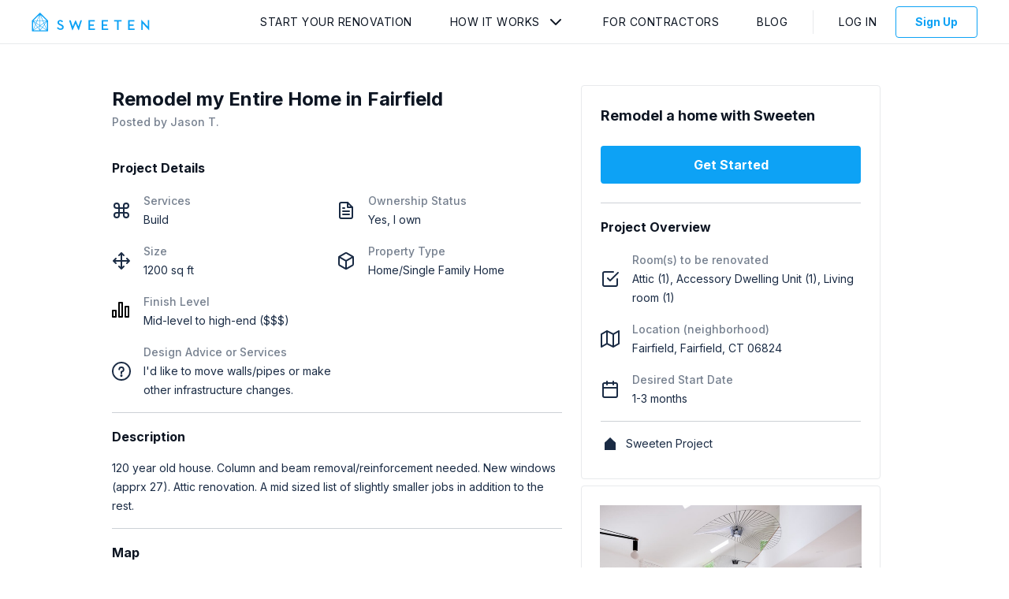

--- FILE ---
content_type: text/html; charset=utf-8
request_url: https://app.sweeten.com/home-remodeling-projects/connecticut/fairfield/06824/133116
body_size: 2193
content:
<!DOCTYPE html>
<html lang="en-us" prefix="og: http://ogp.me/ns#">
  <head prefix="website: http://ogp.me/ns/website#">
    <!-- CSS and Preloads -->
    <script>
//<![CDATA[

  window.dataLayer = window.dataLayer || [];

//]]>
</script>  <!-- Data Layer -->
  <script>
//<![CDATA[

    var user = {};
    var defaultProject = {};

      user = {
        type: 'guest',
        isImpersonated: false,
        isTest: false,
        visitToken: 'ae1833fa-9998-4a06-a46f-02ddf8dee8c4',
        visitorToken: '77dcd408-868f-454b-ae05-b3755ddd0fb0'
      }

    <!-- Set initial data layer for GTM -->
    dataLayer.push({
      user: user,
      project: defaultProject
    });

//]]>
</script>  <!-- End Data Layer -->

  <!-- Google Tag Manager -->
  <script>
//<![CDATA[

    (function(w,d,s,l,i){w[l]=w[l]||[];w[l].push({'gtm.start':
    new Date().getTime(),event:'gtm.js'});var f=d.getElementsByTagName(s)[0],
    j=d.createElement(s),dl=l!='dataLayer'?'&l='+l:'';j.async=true;j.src=
    'https://www.googletagmanager.com/gtm.js?id='+i+dl;f.parentNode.insertBefore(j,f);
    })(window,document,'script','dataLayer','GTM-5CF2QQ');

//]]>
</script>  <!-- End Google Tag Manager -->

<meta charset="utf-8"/>
<meta content="IE=edge" http-equiv="X-UA-Compatible"/>
<title>Home Remodeling Project Fairfield - 133116 | Sweeten</title>
<meta name="viewport" content="width=device-width, initial-scale=1"/>
<meta name="description" content="Sweeten home remodeling project in Connecticut Fairfield, project #133116. Find contractors. No obligation. Post your remodeling project free."/>
<link href="https://fonts.googleapis.com/css2?family=Inter:wght@400;500;700&display=swap" rel="stylesheet">

    <link rel="canonical" href="https://app.sweeten.com/home-remodeling-projects/connecticut/fairfield/06824/133116" />



<!-- CSS / PRELOAD SCRIPTS-->
    <meta property="og:title" content="Home Remodeling Project Fairfield - 133116 | Sweeten"/>
    <meta property="og:type" content="website"/>
    <meta property="og:image" content="https://app.sweeten.com/assets/default-explore-2320f21577a518be787b38c277c405bd251efe926ac5d32921f5d4f4c7a9dd72.jpg"/>
    <meta property="og:url" content="https://app.sweeten.com/home-remodeling-projects/connecticut/fairfield/06824/133116"/>
    <meta property="og:description" content="Sweeten home remodeling project in Connecticut Fairfield, project #133116. Find contractors. No obligation. Post your remodeling project free."/>
    <meta property="og:site_name" content="Sweeten"/>




<link href="https://app.sweeten.com/assets/sweeten-word-black-26ff22ab4c4c3354b787f94d1a49ba5f3ad9f66fbd08e3d0b6efaf56bd1ebe70.png" rel="preload" as="image" /><link href="//hello.myfonts.net/count/31573f" rel="preload" as="style" />

<link rel="stylesheet" media="screen" href="https://cdn.jsdelivr.net/npm/slick-carousel@1.8.1/slick/slick.min.css" /><link rel="stylesheet" media="screen" href="https://cdn.jsdelivr.net/npm/slick-carousel@1.8.1/slick/slick-theme.min.css" />
<link rel="stylesheet" media="all" href="/packs/css/guest-54ee2f2e.css" />
<meta name="csrf-param" content="authenticity_token" />
<meta name="csrf-token" content="XTMKhETcN0Lkucm8aDo//UR5QBcVyWnMpRsEe8g+/q7VWs5RrdlgyjJbvvZ8dIL+JvTgEzi1rUCG2qEQeWpG4A==" />
<!-- ===============================  -->

    <!-- ===============================  -->
    
  </head>

  <body class="">
    <!-- Google Tag Manager (noscript) -->
  <noscript>
    <iframe
      src="https://www.googletagmanager.com/ns.html?id=GTM-5CF2QQ"
      height="0"
      width="0"
      style="display:none;visibility:hidden">
    </iframe>
  </noscript>
<!-- End Google Tag Manager (noscript) -->

    <!-- MAIN CONTENT -->
    <main>
      <!-- REACT CONTENT (including layout) -->
      <div id="main">
      </div>
      <!-- container data gets rendered here -->
      



<div id="page-data" data-page-name="ProjectShow" data-props="{&quot;adminProps&quot;:null,&quot;authToken&quot;:&quot;clVvKkal+SDWStdVOlg1vdWVhe9rzJ8mXLTMbY9Iuj/6PKv/r6CuqACooB8uFoi+txgl60awW6p/dWkGPhwCcQ==&quot;,&quot;canEditProject&quot;:null,&quot;coreAuthToken&quot;:null,&quot;env&quot;:&quot;production&quot;,&quot;isPreview&quot;:false,&quot;isCurrentExpProject&quot;:null,&quot;isCurrentRenProject&quot;:null,&quot;mixpanelMatchState&quot;:&quot;N/A&quot;,&quot;previewCtaProps&quot;:{&quot;authToken&quot;:&quot;Ptk+w7ZzseCK6kiBxguhN3ygMRYQaUZ4xZ8R0l02RF62sPoWX3bmaFwIP8vSRRw0Hi2REj0VgvTmXrS57GL8EA==&quot;},&quot;projectId&quot;:133116,&quot;residentialFormId&quot;:&quot;prime&quot;,&quot;userIsCollaborator&quot;:null,&quot;userType&quot;:null,&quot;hubspotDealUrl&quot;:&quot;https://app.hubspot.com/contacts/6930101/deal/5602399658&quot;}"></div>

      <div id="layout-data" data="{&quot;authToken&quot;:&quot;EhVV+hy874PWFXhSKe+C/C2cH+QvpGsF3c8orE31+DaafJEv9bm4CwD3Dxg9oT//TxG/4ALYr4n+Do3H/KFAeA==&quot;,&quot;companyName&quot;:&quot;&quot;,&quot;companyRole&quot;:&quot;&quot;,&quot;currentPage&quot;:&quot;Overview&quot;,&quot;isAdmin&quot;:null,&quot;profileImage&quot;:&quot;&quot;,&quot;showInbox&quot;:null,&quot;sweetenLogoPath&quot;:&quot;https://app.sweeten.com/&quot;,&quot;isImpersonating&quot;:false,&quot;userAlertsPath&quot;:null,&quot;userName&quot;:null,&quot;userType&quot;:null,&quot;defaultProjectId&quot;:null,&quot;isLoggedIn&quot;:false,&quot;companyInactive&quot;:null}"</div>
    </main>

    <!-- Anything that needs rendering outside of React -->
    
    <input type="hidden" name="authenticity_token" id="form-authenticity-token" value="io5OhjrEgubA5vVsxPnVvwIXo3xZSvXj+gxU8hy8MIMC54pT08HVbhYEgibQt2i8YJoDeHQ2MW/ZzfGZreiIzQ==" autocomplete="off" />
  </body>

  <!-- JAVASCRIPT / THIRD PARTY SCRIPTS -->
    <script src="/assets/app_legacy/jquery_library-f82b3d432772d7050cf63917c12313c5cbfea57d758abd7853e488d9f2666ff9.js" debug="false"></script>
<script src="/packs/js/guest-b701bea0dec175d7b3b8.js"></script>

<script src="https://cdn.jsdelivr.net/npm/slick-carousel@1.8.1/slick/slick.min.js"></script>

  <script src="https://browser.sentry-cdn.com/5.4.0/bundle.min.js" crossorigin="anonymous"></script>

<script>
  Sentry.init({
    dsn: "https://e98adf6e61cf42d4bebd6fbf2bb624a9@sentry.io/1356057",
    environment: "production",
  });
</script>



  <!-- ===============================  -->
</html>
